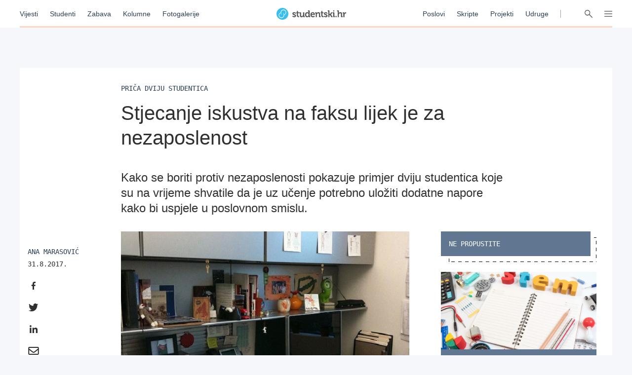

--- FILE ---
content_type: text/html; charset=utf-8
request_url: https://studentski.hr/studenti/vijesti/stjecanje-iskustva-na-faksu-lijek-je-za-nezaposlenost
body_size: 14424
content:
<!DOCTYPE html>
<html lang="hr">
  <head>
    <meta charset="utf-8">
    <meta name="viewport" content="initial-scale=1, user-scalable=no">
    <title>Stjecanje iskustva na faksu lijek je za nezaposlenost - Studentski.hr</title>
<meta name="description" content="Kako se boriti protiv nezaposlenosti pokazuje primjer dviju studentica koje su na vrijeme shvatile da je uz učenje potrebno uložiti dodatne napore kako bi u...">
<meta property="og:title" content="Stjecanje iskustva na faksu lijek je za nezaposlenost - Studentski.hr">
<meta property="og:description" content="Kako se boriti protiv nezaposlenosti pokazuje primjer dviju studentica koje su na vrijeme shvatile da je uz učenje potrebno uložiti dodatne napore kako bi uspjele u poslovnom smislu.">
<meta property="og:type" content="website">
<meta property="og:url" content="https://studentski.hr/studenti/vijesti/stjecanje-iskustva-na-faksu-lijek-je-za-nezaposlenost">
<meta property="og:image" content="https://studentski.hr/images/%2Fsystem%2Fpictures%2Fimages%2Fp%2Foriginal%2Fdc45f727255bd0b8a87b825bdb543f0ef92b5c67.jpg?1541068018">
    <link rel="stylesheet" href="/assets/public-c439a58ac9633bc78064328842904c6ef56bd285c706499e0ea86dd49453f9ee.css" media="all" data-turbolinks-track="true" />
    <script src="/assets/public-d2d2a851f3985003415a34b7cdcb091855c91d11f145e2682234807231fced29.js" data-turbolinks-track="true"></script>
    <meta name="csrf-param" content="authenticity_token" />
<meta name="csrf-token" content="ho0rW+oLnNZchyTnFI6hwvJ57ajOh6eaiWhdch/nNaiPKgyVlF5SG2htjUgtmLXbZyLSkd6ma895AQQnua2S4w==" />
    <link href="https://fonts.cdnfonts.com/css/ibm-plex-sans" rel="stylesheet">
    <script type="text/javascript" src="//hr.adocean.pl/files/js/ado.js"></script>
    <!-- (C)2000-2020 Gemius SA - gemiusPrism  / studentski.hr/Home Page -->
<script type="text/javascript">
  <!--//--><![CDATA[//><!--
  var pp_gemius_identifier = 'AqfrECNTAIe82xs8_rDwTGYkDkYNk49SoHqPeFGLoOL.o7';
  var gemius_consent = true;
  // lines below shouldn't be edited
  function gemius_pending(i) { window[i] = window[i] || function() {var x = window[i+'_pdata'] = window[i+'_pdata'] || []; x[x.length]=arguments;};};gemius_pending('gemius_hit'); gemius_pending('gemius_event'); gemius_pending('pp_gemius_hit'); gemius_pending('pp_gemius_event');(function(d,t) {try {var gt=d.createElement(t),s=d.getElementsByTagName(t)[0],l='http'+((location.protocol=='https:')?'s':''); gt.setAttribute('async','async');gt.setAttribute('defer','defer'); gt.src=l+'://hr.hit.gemius.pl/xgemius.js'; s.parentNode.insertBefore(gt,s);} catch (e) {}})(document,'script');
  //--><!]]>
</script>

<script type="text/javascript">
  /* (c)AdOcean 2003-2019 */
  if(typeof ado!=="object"){ado={};ado.config=ado.preview=ado.placement=ado.master=ado.slave=function(){};}
  ado.config({mode: "old", xml: false, consent: true, characterEncoding: true});
  ado.preview({enabled: true});
</script>

    <script type="text/javascript">
      /* (c)AdOcean 2003-2019, MASTER: studentski.hr.Studentski.hr.SVE.Desktop */
      ado.master({id: 'IxOnnpoLl7FBcNxLFU873InNATSLvAdFCfh00DIQoqn.Y7', server: 'hr.adocean.pl' });
    </script>

    <!-- Facebook Pixel Code -->
<script>
  !function(f,b,e,v,n,t,s)
  {if(f.fbq)return;n=f.fbq=function(){n.callMethod?
  n.callMethod.apply(n,arguments):n.queue.push(arguments)};
  if(!f._fbq)f._fbq=n;n.push=n;n.loaded=!0;n.version='2.0';
  n.queue=[];t=b.createElement(e);t.async=!0;
  t.src=v;s=b.getElementsByTagName(e)[0];
  s.parentNode.insertBefore(t,s)}(window, document,'script',
  'https://connect.facebook.net/en_US/fbevents.js');
  fbq('init', '661594797913118');
  fbq('track', 'PageView');
</script>
<noscript><img height="1" width="1" style="display:none"
  src="https://www.facebook.com/tr?id=661594797913118&ev=PageView&noscript=1"
/></noscript>
<!-- End Facebook Pixel Code -->

    <script async='async' src='https://securepubads.g.doubleclick.net/tag/js/gpt.js'></script> <script src="https://cdn.234doo.com/studentski.js"></script>
  </head>
  <div class="modal__window">
  <div class="modal__content"></div>
</div>
  <body>
    <!-- Global site tag (gtag.js) - Google Analytics -->
<script async src="https://www.googletagmanager.com/gtag/js?id=UA-42779620-1"></script>
<script>
  window.dataLayer = window.dataLayer || []; function gtag(){dataLayer.push(arguments);} gtag('js', new Date());
  gtag('config', 'UA-42779620-1');
</script>
    <header>
  <div class="header__menu">
    <div class="header__links__section">
      <a href="/vijesti">Vijesti</a>
      <a href="/studenti">Studenti</a>
      <a href="/zabava">Zabava</a>
      <a href="/kolumne">Kolumne</a>
      <a href="/fotogalerije">Fotogalerije</a>
    </div>
    <a class="header__title__section" href="/">
      <img src="/assets/public/studentski-wordmark-4b2a754494a441b45c75e309f6f1317a548e84dfc52e61a4e32cf6d6cd8a85c7.svg" />
</a>    <div class="header__links__section">
      <a href="/poslovi">Poslovi</a>
      <a href="/materijali">Skripte</a>
      <a href="/projekti">Projekti</a>
      <a href="/udruge">Udruge</a>
    </div>
    <div class='header__menu__vertical_separator'></div>
    <div class='header__icons'>
      <svg xmlns="http://www.w3.org/2000/svg" width="16" height="16" viewBox="0 0 16 16" class="header__user-icon active">
    <path fill="#666" fill-rule="evenodd" d="M5.179 8.684a4.8 4.8 0 1 1 5.643 0c2.739.974 4.791 3.328 5.171 6.214a.804.804 0 0 1-.71.895.817.817 0 0 1-.917-.691C13.97 12.092 11.25 9.8 8 9.8c-3.25 0-5.97 2.293-6.366 5.302a.817.817 0 0 1-.918.691.804.804 0 0 1-.71-.895c.38-2.886 2.433-5.24 5.173-6.214zM8 8a3.2 3.2 0 1 0 0-6.4A3.2 3.2 0 0 0 8 8z"></path>
</svg>

      <svg xmlns="http://www.w3.org/2000/svg" xmlns:xlink="http://www.w3.org/1999/xlink" width="16" height="16" viewBox="0 0 16 16" class="header__search-icon active">
    <defs>
        <path id="a" d="M10.275 9.11l5.495 5.54a.795.795 0 0 1 0 1.118.78.78 0 0 1-1.108 0l-5.477-5.522a5.65 5.65 0 0 1-7.52-.462 5.765 5.765 0 0 1 0-8.105 5.65 5.65 0 0 1 8.037 0c2.009 2.025 2.2 5.189.573 7.43zm-1.681-.444a4.175 4.175 0 0 0 0-5.87 4.091 4.091 0 0 0-5.82 0 4.175 4.175 0 0 0 0 5.87 4.091 4.091 0 0 0 5.82 0z"></path>
    </defs>
    <use fill="#666" fill-rule="evenodd" xlink:href="#a"></use>
</svg>

      <svg xmlns="http://www.w3.org/2000/svg" width="16" height="16" viewBox="0 0 16 16" class="header__hamburger-icon active">
    <path fill="#666" fill-rule="evenodd" d="M15.291 2.002c.058.008.073.008.13.022.148.038.284.119.386.23.058.064.105.138.137.216.033.079.051.163.055.248.012.28-.143.55-.396.687-.076.041-.16.07-.246.084-.058.01-.073.009-.131.011H.774c-.058-.002-.073-.001-.13-.011-.152-.025-.295-.095-.406-.197-.063-.06-.116-.128-.155-.204-.04-.076-.066-.159-.077-.243-.03-.234.057-.474.232-.637.048-.044.101-.082.158-.113.077-.041.16-.07.248-.084.057-.01.072-.009.13-.011h14.452l.065.002zm.001 5.25c.058.008.073.008.13.022.148.037.284.119.386.23.058.065.105.138.137.217.108.26.054.564-.137.774-.058.065-.127.119-.203.16-.077.041-.161.07-.247.084-.058.01-.073.008-.131.011H.774c-.058-.002-.073-.001-.13-.011-.087-.014-.17-.043-.248-.084-.212-.115-.359-.326-.39-.56-.008-.063-.008-.127 0-.19.012-.085.037-.167.077-.243.04-.075.092-.144.155-.204.111-.103.254-.172.406-.197.057-.01.072-.008.13-.011h14.453l.065.003zm0 5.25c.058.008.073.008.13.022.148.038.284.119.386.23.19.211.245.516.137.776-.032.079-.08.152-.137.216-.058.063-.127.117-.204.159-.076.041-.16.07-.246.084-.058.01-.073.008-.131.011H.774c-.059-.002-.074-.001-.13-.011-.153-.025-.295-.095-.406-.198-.048-.043-.089-.094-.123-.148-.128-.2-.15-.454-.06-.673.033-.079.08-.152.138-.216.057-.063.127-.117.203-.159.077-.041.16-.07.247-.084.057-.01.072-.008.13-.011h14.454l.065.002z"></path>
</svg>

      <svg xmlns="http://www.w3.org/2000/svg" xmlns:xlink="http://www.w3.org/1999/xlink" width="16" height="16" viewBox="0 0 16 16" class="header__close-icon">
    <defs>
        <path id="prefix__a" d="M14.985.001c.322-.016.631.123.82.372.068.09.12.192.153.301.033.11.047.225.04.341-.01.204-.083.406-.206.576-.046.065-.061.078-.115.136L9.404 8l6.273 6.273.06.065c.05.063.064.078.106.145.108.179.163.386.156.589-.004.116-.027.23-.07.335-.041.104-.102.201-.178.285-.25.274-.653.376-1.025.26-.112-.035-.22-.089-.316-.16-.066-.046-.079-.061-.137-.115L8 9.404l-6.273 6.273c-.058.054-.071.07-.137.116-.096.07-.204.124-.316.16-.372.115-.774.013-1.025-.261-.076-.084-.137-.18-.179-.285-.042-.106-.065-.22-.07-.335-.006-.203.05-.41.157-.589.042-.067.057-.082.105-.145l.061-.065L6.596 8 .323 1.727C.27 1.67.253 1.656.208 1.591.085 1.421.012 1.219 0 1.015-.005.899.01.783.042.675.075.564.127.462.195.372c.189-.249.498-.388.82-.372.087.005.174.02.259.047.112.035.22.089.317.16.065.046.078.061.136.115L8 6.596 14.273.323c.058-.054.071-.07.136-.115.097-.071.205-.125.317-.16.085-.026.172-.042.259-.047z"></path>
    </defs>
    <g fill="none" fill-rule="evenodd">
        <use fill="#666" xlink:href="#prefix__a"></use>
    </g>
</svg>

    </div>
    <div class="progress__container article">
  <div class="progress__bar" id="scroll__progress__bar"></div>
</div>

<script>
  window.onscroll = () => {
    const winScroll = document.body.scrollTop || document.documentElement.scrollTop;
    const height = document.documentElement.scrollHeight - document.documentElement.clientHeight;
    const scrolled = (winScroll / height) * 100;

    document.getElementById('scroll__progress__bar').style.width = scrolled + '%';
  };
</script>
  </div>
  <div class='offcanvas__user__menu'>
      <div class="tab_group session__menu" id="session-group">
    <div class="tab-labels">
      <div class="label-caps tab-label active" data-tabname="sign-in" data-tabgroup="session-group">LOGIN</div>
      <div class="label-caps tab-label" data-tabname="sign-up" data-tabgroup="session-group">REGISTRACIJA</div>
    </div>
    <div class="tab-contents">
      <div class="tab-content active" id="sign-in">
        <input class="input__field dashed__border sign_in__input sign_in__username" type="text" placeholder="Korisničko ime">
        <input class="input__field dashed__border sign_in__input sign_in__password" type="password" placeholder="Lozinka">
        <div class="checkbox">
          <div class="checkbox__icon sign_in__remember_me"></div>
          <div class="user-link checkbox__label">Zapamti me</div>
        </div>
        <a class="user-link forgotten__password" href="#">Zaboravili ste lozinku?</a>
        <div class="invalid__message"></div>
        <div class="valid__message"></div>
        <button type="button" class="button input-inactive-centered session__button sign_in__button">Prijavi se</button>
      </div>
      <div class="tab-content" id="sign-up">
        <input class="input__field dashed__border sign_up__input sign_up__username" type="text" placeholder="Korisničko ime">
        <input class="input__field dashed__border sign_up__input sign_up__email" type="email" placeholder="E-mail">
        <input class="input__field dashed__border sign_up__input sign_up__password" type="password" placeholder="Lozinka">
        <div class="checkbox">
          <div class="checkbox__icon sign_up__accept_conditions"></div>
          <div class="user-link checkbox__label">Registracijom prihvaćate uvjete određene našom <a href="/uvjeti-koristenja">Politikom o privatnosti</a>.</div>
        </div>
        <div class="invalid__message"></div>
        <div class="valid__message"></div>
        <button type="button" class="button input-inactive-centered session__button sign_up__button">Registriraj se</button>
      </div>
    </div>
  </div>

  </div>
  <div class='offcanvas__search__menu'>
    <form class="search__articles__form" action="/pretraga" accept-charset="UTF-8" method="get"><input name="utf8" type="hidden" value="&#x2713;" autocomplete="off" />
      <input type="text" name="search_name" id="search_name" class="input__field dashed__border search__input" placeholder="Ključna riječ" />
      <button type="button" class="button input-inactive-centered search__button search__articles_js">Pretraži →</button>
</form>  </div>
  <div class='offcanvas__hamburger__menu'>
    <div class="menu__sections__container_mobile">
      <a class="small-heading menu__section__title news" href="/vijesti">Vijesti</a>
      <a class="small-heading menu__section__title news" href="/studenti">Studenti</a>
      <a class="small-heading menu__section__title news" href="/zabava">Zabava</a>
      <a class="small-heading menu__section__title news" href="/kolumne">Kolumne</a>
      <a class="small-heading menu__section__title news" href="/fotogalerije">Fotogalerije</a>
      <a class="small-heading menu__section__title page" href="/poslovi">Poslovi</a>
      <a class="small-heading menu__section__title page" href="/materijali">Skripte</a>
      <a class="small-heading menu__section__title page" href="/udruge">Udruge</a>
      <a class="small-heading menu__section__title page" href="/projekti">Projekti</a>
      <a class="small-heading menu__section__title page" href="/institucije">Institucije</a>
    </div>
    <div class='menu__sections__container'>
      <div class="menu__sections__wrapper">
        <div class='menu__section news'>
          <a class="small-heading menu__section__title" href="/vijesti">Vijesti</a>
              <a class="offcanvas-nav-link menu__section__link" href="/vijesti/hrvatska">Hrvatska</a>
              <a class="offcanvas-nav-link menu__section__link" href="/vijesti/svijet">Svijet</a>
              <a class="offcanvas-nav-link menu__section__link" href="/vijesti/kultura">Kultura</a>
              <a class="offcanvas-nav-link menu__section__link" href="/vijesti/na-danasnji-dan">Na današnji dan</a>
        </div>
        <div class='menu__section students'>
          <a class="small-heading menu__section__title" href="/studenti">Studenti</a>
              <a class="offcanvas-nav-link menu__section__link" href="/studenti/vijesti">Vijesti</a>
              <a class="offcanvas-nav-link menu__section__link" href="/studenti/financije">Financije</a>
              <a class="offcanvas-nav-link menu__section__link" href="/studenti/sport">Sport</a>
              <a class="offcanvas-nav-link menu__section__link" href="/studenti/zdravlje-i-ljepota">Zdravlje i ljepota</a>
        </div>
        <div class='menu__section entertainment'>
          <a class="small-heading menu__section__title" href="/zabava">Zabava</a>
              <a class="offcanvas-nav-link menu__section__link" href="/zabava/zanimljivosti">Zanimljivosti</a>
              <a class="offcanvas-nav-link menu__section__link" href="/zabava/studentski-zivot">Studentski život</a>
        </div>
        <div class='menu__section columns'>
          <a class="small-heading menu__section__title" href="/kolumne">Kolumne</a>
              <a class="offcanvas-nav-link menu__section__link" href="/kolumne/woke-ideologija-tolerancija-ili-izgubljena-generacija">Woke ideologija: tolerancija ili izgubljena generacija?</a>
              <a class="offcanvas-nav-link menu__section__link" href="/kolumne/mladi-danas-generacija-bez-nade-ili-generacija-promjene">Mladi danas: generacija bez nade ili generacija promjene?</a>
        </div>
      </div>
      <div class="menu__sections__wrapper">
        <div class='menu__section galleries'>
          <a class="small-heading menu__section__title" href="/fotogalerije">Fotogalerije</a>
              <a class="offcanvas-nav-link menu__section__link" href="/studenti/vijesti/foto-studenti-organizirali-humanitarnu-akciju-i-donacijama-razveselili-pse-iz-azila">FOTO: Studenti organizirali humanitarnu akciju i donacijama razveselili pse iz azila</a>
              <a class="offcanvas-nav-link menu__section__link" href="/vijesti/svijet/probudila-se-s-osjecajem-tezine-na-prsima-pa-ugledala-neocekivanog-gosta-u-krevetu-ne-mici-se">FOTO: Probudila se s osjećajem težine na prsima pa ugledala neočekivanog gosta u krevetu: „Ne miči se…”</a>
        </div>
        <div class='menu__section institutions'>
          <a class="small-heading menu__section__title" href="/institucije">Institucije</a>
              <a class="offcanvas-nav-link menu__section__link" href="/institucije/akademija-dramske-umjetnosti-34">Akademija dramske umjetnosti</a>
              <a class="offcanvas-nav-link menu__section__link" href="/institucije/akademija-likovnih-umjetnosti-35">Akademija likovnih umjetnosti</a>
              <a class="offcanvas-nav-link menu__section__link" href="/institucije/agronomski-fakultet-36">Agronomski fakultet</a>
              <a class="offcanvas-nav-link menu__section__link" href="/institucije/arhitektonski-fakultet-37">Arhitektonski fakultet</a>
              <a class="offcanvas-nav-link menu__section__link" href="/institucije/nacionalna-i-sveucilisna-knjiznica-38">Nacionalna i sveučilišna knjižnica </a>
        </div>
        <div class='menu__section projects'>
          <a class="small-heading menu__section__title" href="/projekti">Projekti</a>
              <a class="offcanvas-nav-link menu__section__link" href="/projekt/8">Projekt Volontiram</a>
              <a class="offcanvas-nav-link menu__section__link" href="/projekt/9">Projekt Studentski.hr</a>
              <a class="offcanvas-nav-link menu__section__link" href="/projekt/10">Veliko studentsko darivanje krvi</a>
              <a class="offcanvas-nav-link menu__section__link" href="/projekt/13">Hodočašće studenata gradu Vukovaru</a>
        </div>
      </div>
      <div class="menu__sections__wrapper">
        <div class='menu__section jobs'>
          <a class="small-heading menu__section__title" href="/poslovi">Poslovi</a>
            <form class="search__jobs__form" action="/poslovi" accept-charset="UTF-8" method="get"><input name="utf8" type="hidden" value="&#x2713;" autocomplete="off" />
              <div class="offcanvas-nav-link menu__section__link search_jobs_js">Poslovi Zagreb</div>
              <input type="hidden" name="city_id" id="city_id" value="1" autocomplete="off" />
</form>            <form class="search__jobs__form" action="/poslovi" accept-charset="UTF-8" method="get"><input name="utf8" type="hidden" value="&#x2713;" autocomplete="off" />
              <div class="offcanvas-nav-link menu__section__link search_jobs_js">Poslovi Split</div>
              <input type="hidden" name="city_id" id="city_id" value="2" autocomplete="off" />
</form>            <form class="search__jobs__form" action="/poslovi" accept-charset="UTF-8" method="get"><input name="utf8" type="hidden" value="&#x2713;" autocomplete="off" />
              <div class="offcanvas-nav-link menu__section__link search_jobs_js">Poslovi Osijek</div>
              <input type="hidden" name="city_id" id="city_id" value="4" autocomplete="off" />
</form>            <form class="search__jobs__form" action="/poslovi" accept-charset="UTF-8" method="get"><input name="utf8" type="hidden" value="&#x2713;" autocomplete="off" />
              <div class="offcanvas-nav-link menu__section__link search_jobs_js">Turizam i ugostiteljstvo</div>
              <input type="hidden" name="job_type_id" id="job_type_id" value="4" autocomplete="off" />
</form>            <form class="search__jobs__form" action="/poslovi" accept-charset="UTF-8" method="get"><input name="utf8" type="hidden" value="&#x2713;" autocomplete="off" />
              <div class="offcanvas-nav-link menu__section__link search_jobs_js">IT poslovi</div>
              <input type="hidden" name="job_type_id" id="job_type_id" value="7" autocomplete="off" />
</form>            <form class="search__jobs__form" action="/poslovi" accept-charset="UTF-8" method="get"><input name="utf8" type="hidden" value="&#x2713;" autocomplete="off" />
              <div class="offcanvas-nav-link menu__section__link search_jobs_js">Administracija i uredski poslovi</div>
              <input type="hidden" name="job_type_id" id="job_type_id" value="6" autocomplete="off" />
</form>            <form class="search__jobs__form" action="/poslovi" accept-charset="UTF-8" method="get"><input name="utf8" type="hidden" value="&#x2713;" autocomplete="off" />
              <div class="offcanvas-nav-link menu__section__link search_jobs_js">Promocija i marketing</div>
              <input type="hidden" name="job_type_id" id="job_type_id" value="5" autocomplete="off" />
</form>        </div>
        <div class='menu__section scripts'>
          <a class="small-heading menu__section__title" href="/materijali">Skripte</a>
              <a href=/materijali/1 class='offcanvas-nav-link menu__section__link'>Sveučilište u Zagrebu</a>
              <a href=/materijali/54 class='offcanvas-nav-link menu__section__link'>Sveučilište Josipa Jurja Strossmayera u Osijeku</a>
              <a href=/materijali/44 class='offcanvas-nav-link menu__section__link'>Sveučilište u Rijeci</a>
              <a href=/materijali/2 class='offcanvas-nav-link menu__section__link'>Sveučilište u Splitu</a>
              <a href=/materijali/83 class='offcanvas-nav-link menu__section__link'>Veleučilište u Šibeniku</a>
        </div>
      </div>
        <div class="tab_group session__menu" id="session-group">
    <div class="tab-labels">
      <div class="label-caps tab-label active" data-tabname="sign-in" data-tabgroup="session-group">LOGIN</div>
      <div class="label-caps tab-label" data-tabname="sign-up" data-tabgroup="session-group">REGISTRACIJA</div>
    </div>
    <div class="tab-contents">
      <div class="tab-content active" id="sign-in">
        <input class="input__field dashed__border sign_in__input sign_in__username" type="text" placeholder="Korisničko ime">
        <input class="input__field dashed__border sign_in__input sign_in__password" type="password" placeholder="Lozinka">
        <div class="checkbox">
          <div class="checkbox__icon sign_in__remember_me"></div>
          <div class="user-link checkbox__label">Zapamti me</div>
        </div>
        <a class="user-link forgotten__password" href="#">Zaboravili ste lozinku?</a>
        <div class="invalid__message"></div>
        <div class="valid__message"></div>
        <button type="button" class="button input-inactive-centered session__button sign_in__button">Prijavi se</button>
      </div>
      <div class="tab-content" id="sign-up">
        <input class="input__field dashed__border sign_up__input sign_up__username" type="text" placeholder="Korisničko ime">
        <input class="input__field dashed__border sign_up__input sign_up__email" type="email" placeholder="E-mail">
        <input class="input__field dashed__border sign_up__input sign_up__password" type="password" placeholder="Lozinka">
        <div class="checkbox">
          <div class="checkbox__icon sign_up__accept_conditions"></div>
          <div class="user-link checkbox__label">Registracijom prihvaćate uvjete određene našom <a href="/uvjeti-koristenja">Politikom o privatnosti</a>.</div>
        </div>
        <div class="invalid__message"></div>
        <div class="valid__message"></div>
        <button type="button" class="button input-inactive-centered session__button sign_up__button">Registriraj se</button>
      </div>
    </div>
  </div>

    </div>
  </div>
</header>

    <div class='overlay'></div>

    <main>
      <div class="ad_banner_background left">
      <div id="adoceanhrlmcmoligrp"></div>
  <script type="text/javascript">
    /* (c)AdOcean 2003-2019, studentski.hr.Studentski.hr.SVE.Desktop.Desktop_Wallpaper Left */
    ado.slave('adoceanhrlmcmoligrp', {myMaster: 'IxOnnpoLl7FBcNxLFU873InNATSLvAdFCfh00DIQoqn.Y7' });
  </script>

</div>
      <div class="main_content">
        
        <div class="article__page">
    <div class="ad_banner_horizontal">
        <div id="ado-bOhFV5.KPXjPEwTWY9fHnFLv.nAqLjr2ZFxoq0ni6Bb..7"></div>
        <script type="text/javascript">
          /* (c)AdOcean 2003-2019, studentski.hr.Studentski.hr.SVE.Desktop_Billboard */
          ado.placement({id: 'ado-bOhFV5.KPXjPEwTWY9fHnFLv.nAqLjr2ZFxoq0ni6Bb..7', server: 'hr.adocean.pl' });
        </script>
  </div>

  <div class="article__container">
    <div class="selectable_text headline__container">
      <div class="label-caps headline">
        Priča dviju studentica
      </div>
      <h1 class="H1-Regular title">Stjecanje iskustva na faksu lijek je za nezaposlenost</h1>
      <h3 class="H3-excerpt summary">Kako se boriti protiv nezaposlenosti pokazuje primjer dviju studentica koje su na vrijeme shvatile da je uz učenje potrebno uložiti dodatne napore kako bi uspjele u poslovnom smislu.</h3>
    </div>
    <div class="center__container">
      <div class="left__sidebar">
        <div class="social__container">
  <div class="social__details">
      <a class="label-caps social__author" href=/korisnik/amarasovic/arhiva-clanaka>Ana Marasović</a>
    <div class="mono-details social__published">31.8.2017.</div>
  </div>
  <div class="share__container">
    <a href="https://www.facebook.com/sharer/sharer.php?u=https://studentski.hr/studenti/vijesti/stjecanje-iskustva-na-faksu-lijek-je-za-nezaposlenost" target="_blank"><svg xmlns="http://www.w3.org/2000/svg" width="24" height="24" viewBox="0 0 24 24">
    <path fill="#303030" fill-rule="evenodd" d="M10.121 20v-7.156H7.7V10h2.421V7.76c0-2.435 1.503-3.76 3.696-3.76 1.052 0 1.954.078 2.216.112v2.544h-1.521c-1.193 0-1.424.563-1.424 1.385V10h2.693l-.37 2.844h-2.323V20"></path>
</svg>
</a>
    <a href="https://twitter.com/intent/tweet?status=https://studentski.hr/studenti/vijesti/stjecanje-iskustva-na-faksu-lijek-je-za-nezaposlenost" target="_blank"><svg xmlns="http://www.w3.org/2000/svg" width="24" height="24" viewBox="0 0 24 24">
    <path fill="#303030" fill-rule="evenodd" d="M19.346 7.987c.012.175.012.35.012.525C19.358 13.85 15.371 20 8.085 20 5.84 20 3.755 19.337 2 18.188c.319.037.626.05.957.05a7.842 7.842 0 0 0 4.92-1.725 3.98 3.98 0 0 1-3.706-2.8c.246.037.491.062.749.062.355 0 .711-.05 1.042-.137-1.815-.376-3.177-2-3.177-3.963v-.05c.528.3 1.141.488 1.791.512A4.055 4.055 0 0 1 2.81 6.775c0-.75.196-1.438.54-2.038a11.195 11.195 0 0 0 8.17 4.225 4.64 4.64 0 0 1-.099-.924C11.421 5.812 13.188 4 15.384 4c1.14 0 2.171.487 2.895 1.275a7.713 7.713 0 0 0 2.515-.975 4.014 4.014 0 0 1-1.742 2.225 7.827 7.827 0 0 0 2.281-.625 8.607 8.607 0 0 1-1.987 2.087z"></path>
</svg>
</a>
    <a href="https://www.linkedin.com/shareArticle?mini=true&url=https://studentski.hr/studenti/vijesti/stjecanje-iskustva-na-faksu-lijek-je-za-nezaposlenost" target="_blank"><svg xmlns="http://www.w3.org/2000/svg" width="24" height="24" viewBox="0 0 24 24">
    <path fill="#303030" fill-rule="evenodd" d="M7.581 20H4.264V9.318h3.317V20zM5.921 7.86C4.861 7.86 4 6.983 4 5.922a1.922 1.922 0 0 1 3.842 0c0 1.061-.86 1.94-1.921 1.94zM19.996 20h-3.31v-5.2c0-1.24-.025-2.829-1.724-2.829-1.725 0-1.989 1.347-1.989 2.74V20H9.659V9.318h3.182v1.457h.046c.443-.84 1.525-1.725 3.139-1.725 3.356 0 3.974 2.21 3.974 5.082V20h-.004z"></path>
</svg>
</a>
    <a href="mailto:?Subject=Stjecanje iskustva na faksu lijek je za nezaposlenost&body=https://studentski.hr/studenti/vijesti/stjecanje-iskustva-na-faksu-lijek-je-za-nezaposlenost" target="_top"><svg xmlns="http://www.w3.org/2000/svg" width="24" height="24" viewBox="0 0 24 24">
    <path fill="#303030" fill-rule="evenodd" d="M20.633 4H3.3a2 2 0 0 0-2 2v12a2 2 0 0 0 2 2h17.333a2 2 0 0 0 2-2V6a2 2 0 0 0-2-2zm0 2v1.7c-.934.761-2.423 1.944-5.607 4.437-.702.552-2.092 1.878-3.06 1.863-.966.015-2.357-1.311-3.058-1.863C5.724 9.644 4.234 8.461 3.3 7.7V6h17.333zM3.3 18v-7.733c.955.76 2.309 1.827 4.372 3.443.911.717 2.506 2.3 4.295 2.29 1.78.01 3.354-1.55 4.294-2.29a707.87 707.87 0 0 0 4.372-3.443V18H3.3z"></path>
</svg>
</a>
  </div>
</div>

      </div>
      <div class="article__content">
          <div class="article__image">
              <img src="/images/%2Fsystem%2Fpictures%2Fimages%2Fp%2Foriginal%2Fdc45f727255bd0b8a87b825bdb543f0ef92b5c67.jpg?1541068018" />
          </div>
          <div class="gallery">
          </div>
          <h3 class="H3-excerpt summary__mobile">Kako se boriti protiv nezaposlenosti pokazuje primjer dviju studentica koje su na vrijeme shvatile da je uz učenje potrebno uložiti dodatne napore kako bi uspjele u poslovnom smislu.</h3>
          <div class="social__container__mobile">
            <div class="social__container">
  <div class="social__details">
      <a class="label-caps social__author" href=/korisnik/amarasovic/arhiva-clanaka>Ana Marasović</a>
    <div class="mono-details social__published">31.8.2017.</div>
  </div>
  <div class="share__container">
    <a href="https://www.facebook.com/sharer/sharer.php?u=https://studentski.hr/studenti/vijesti/stjecanje-iskustva-na-faksu-lijek-je-za-nezaposlenost" target="_blank"><svg xmlns="http://www.w3.org/2000/svg" width="24" height="24" viewBox="0 0 24 24">
    <path fill="#303030" fill-rule="evenodd" d="M10.121 20v-7.156H7.7V10h2.421V7.76c0-2.435 1.503-3.76 3.696-3.76 1.052 0 1.954.078 2.216.112v2.544h-1.521c-1.193 0-1.424.563-1.424 1.385V10h2.693l-.37 2.844h-2.323V20"></path>
</svg>
</a>
    <a href="https://twitter.com/intent/tweet?status=https://studentski.hr/studenti/vijesti/stjecanje-iskustva-na-faksu-lijek-je-za-nezaposlenost" target="_blank"><svg xmlns="http://www.w3.org/2000/svg" width="24" height="24" viewBox="0 0 24 24">
    <path fill="#303030" fill-rule="evenodd" d="M19.346 7.987c.012.175.012.35.012.525C19.358 13.85 15.371 20 8.085 20 5.84 20 3.755 19.337 2 18.188c.319.037.626.05.957.05a7.842 7.842 0 0 0 4.92-1.725 3.98 3.98 0 0 1-3.706-2.8c.246.037.491.062.749.062.355 0 .711-.05 1.042-.137-1.815-.376-3.177-2-3.177-3.963v-.05c.528.3 1.141.488 1.791.512A4.055 4.055 0 0 1 2.81 6.775c0-.75.196-1.438.54-2.038a11.195 11.195 0 0 0 8.17 4.225 4.64 4.64 0 0 1-.099-.924C11.421 5.812 13.188 4 15.384 4c1.14 0 2.171.487 2.895 1.275a7.713 7.713 0 0 0 2.515-.975 4.014 4.014 0 0 1-1.742 2.225 7.827 7.827 0 0 0 2.281-.625 8.607 8.607 0 0 1-1.987 2.087z"></path>
</svg>
</a>
    <a href="https://www.linkedin.com/shareArticle?mini=true&url=https://studentski.hr/studenti/vijesti/stjecanje-iskustva-na-faksu-lijek-je-za-nezaposlenost" target="_blank"><svg xmlns="http://www.w3.org/2000/svg" width="24" height="24" viewBox="0 0 24 24">
    <path fill="#303030" fill-rule="evenodd" d="M7.581 20H4.264V9.318h3.317V20zM5.921 7.86C4.861 7.86 4 6.983 4 5.922a1.922 1.922 0 0 1 3.842 0c0 1.061-.86 1.94-1.921 1.94zM19.996 20h-3.31v-5.2c0-1.24-.025-2.829-1.724-2.829-1.725 0-1.989 1.347-1.989 2.74V20H9.659V9.318h3.182v1.457h.046c.443-.84 1.525-1.725 3.139-1.725 3.356 0 3.974 2.21 3.974 5.082V20h-.004z"></path>
</svg>
</a>
    <a href="mailto:?Subject=Stjecanje iskustva na faksu lijek je za nezaposlenost&body=https://studentski.hr/studenti/vijesti/stjecanje-iskustva-na-faksu-lijek-je-za-nezaposlenost" target="_top"><svg xmlns="http://www.w3.org/2000/svg" width="24" height="24" viewBox="0 0 24 24">
    <path fill="#303030" fill-rule="evenodd" d="M20.633 4H3.3a2 2 0 0 0-2 2v12a2 2 0 0 0 2 2h17.333a2 2 0 0 0 2-2V6a2 2 0 0 0-2-2zm0 2v1.7c-.934.761-2.423 1.944-5.607 4.437-.702.552-2.092 1.878-3.06 1.863-.966.015-2.357-1.311-3.058-1.863C5.724 9.644 4.234 8.461 3.3 7.7V6h17.333zM3.3 18v-7.733c.955.76 2.309 1.827 4.372 3.443.911.717 2.506 2.3 4.295 2.29 1.78.01 3.354-1.55 4.294-2.29a707.87 707.87 0 0 0 4.372-3.443V18H3.3z"></path>
</svg>
</a>
  </div>
</div>

        </div>
        <div id="__xclaimwords_wrapper" class="paragraph selectable_text article__text">
          <!DOCTYPE html PUBLIC "-//W3C//DTD HTML 4.0 Transitional//EN" "http://www.w3.org/TR/REC-html40/loose.dtd">
<html><body>
<p>Da je studentski život puno kompleksniji od pohađanja predavanja, učenja i odlazaka na ispite i kolokvije, svima je itekako jasno. Unatoč tome što označava razdoblje koje obiluje brojnim dobrim zabavama, upoznavanjem gomile raznolikih ljudi i dugačkim nizom neobjašnjivih, nezamjenjivih trenutaka, vrijeme je to koje čini <strong>prekretnicu.</strong></p>
<div id="content_v1"><script>googletag.cmd.push(function() { googletag.display("content_v1");});</script></div>
<div id="adoceanhrollfloormq"></div>
<div class="gemius-wrapper" style="margin:40px 0"><script type="text/javascript">ado.slave('adoceanhrollfloormq', {myMaster: 'IxOnnpoLl7FBcNxLFU873InNATSLvAdFCfh00DIQoqn.Y7' });</script></div>

<p>Po završetku fakultetskih dana diploma u ruci i nasmiješene fotografije kod ulaznih vrata fakulteta ne donose dugotrajnu sreću, a ni željeni posao za koji se svaki student godinama obrazovao. Zabrinjavajuće statistike pokazuju brojku od preko 170 000 nezaposlenih u Hrvatskoj, što očigledno pokazuje da ni <em>papir u ruci</em> ne čini razliku i izdvaja pojedince iz spornog trenda. Kad svježe diplomirana osoba krene u potragu za poslom, nerijetko je sputavaju i obeshrabruju oglasi u kojima poslodavci traže isključivo radnu snagu s<strong> iskustvom</strong>, a u koštac s tržištem rada hvata se mladi naraštaj pretrpan morem teorijskog znanja, institucionalno zakinut za praktično.</p>

<p>Kako se boriti protiv ovakvog izazova, najlakše je objasniti na primjeru Barbare i Željke koje su na vrijeme shvatile da je uz učenje potrebno uložiti dodatne napore kako bi uspjele u poslovnom smislu. Naime, riječ je o studenticama završne <a href="http://studentski.hr/zabava/zanimljivosti/gogstagram-instagramski-zivot-jedne-macke?utm_source=xclaim" target="_blank" class="context-link">godine</a> diplomskog studija kroatistike na zagrebačkom Filozofskom fakultetu koje već dugo volontiraju kao lektorice na portalu Studentski.hr. Djevojke svakodnevno <em>bruse</em> znanje stečeno na fakultetu iznova otvarajući stručnu literaturu kako bi čitateljima servirale gramatički i pravopisno ispravne članke. Istovremeno utvrđuju gradivo <strong>hrvatskog jezika</strong> koje, složit ćete se, nipošto nije jednostavno.</p>

<p>Nakon što su svoje profesionalne vještine dovele na zavidno visok nivo, Barbara i Željka prije nešto manje od godinu dana oformile su i <em>Facebook </em>stranicu <a href="https://www.facebook.com/pg/HJzasve/community/?ref=page_internal" target="_blank"><strong>Hrvatski za svaku upotrebu</strong></a> na kojoj nude usluge <strong>lekture</strong> svakojakih tekstova i satove <strong>instrukcija</strong> na području Zagreba. Također,  na stranici učestalo objavljuju sadržaje zanimljive zaljubljenicima u jezik Lijepe Naše i književnost, pretvarajući je u iznimno ugodan književno-jezični kutak.</p>
<div id="related_article">
<h5 id="related"><span>VEZANO</span></h5>
<a class="related__article" href="/studenti/vijesti/prilika-za-sve-koji-zapocinju-karijeru-u-obrazovanju-osnovna-skola-tone-peruska-otvara-radna-mjesta">
  <div class="article__image related">
    <img src="/images/%2Fsystem%2Fpictures%2Fimages%2Fy%2Foriginal%2Fd7cc818297b50b391045bc963dddc0e0d05f73ab.jpeg?1763985447">
  </div>
  <div class="article__content related">
    <h3 class="H3-card-title article__title related">Prilika za sve koji započinju karijeru u obrazovanju: Osnovna škola Tone Peruška otvara radna mjesta</h3>
  </div>
</a>
<hr>
</div>
<div id="content_v2"><script>googletag.cmd.push(function() { googletag.display("content_v2");});</script></div>

<p>U idućih će godinu dana ove studentice u svojim rukama imati diplomu, ali ne samo nju. Neće biti dijelom onih koji ne znaju praktično primijeniti svoje znanje, što pokazuje da ih ne očekuje novi početak, već samo novi profesionalni korak.</p>

<p>Kad god pomislite da vam uz fakultetske obaveze ne preostaje dovoljno sati u danu kako biste bilo što drugo radili, inspirirajte se djevojkama o kojima je ovdje riječ i učinite nešto za svoju neizvjesnu budućnost. Ako u međuvremenu zapnete među zarezima, počne vas gušiti provjeravanje jeste li velikim ili malim slovom trebali napisati neki pojam, smuči vam se od poretka riječi u rečenici, pridružite se rastućoj internetskoj <strong><a href="https://www.facebook.com/HJzasve/?ref=ts&amp;fref=ts" target="_blank">zajednici</a> Hrvatski za svaku upotrebu</strong><strong> </strong>kako biste dobili svoju dnevnu dozu umjetnosti i jezičnih savjeta, ili kontaktirajte lica koja stoje iza nje na elektroničkoj adresi <a href="http://hjzasve@gmail.com" target="_blank"><strong>hjzasve@gmail.com</strong></a>.</p>

<p><img src="/system/pictures/images/1/original/e82b779165c0441aba1977d513765e9d8594595c.png?1504186401"></p>
<div id="related_article">
<h5 id="related"><span>VEZANO</span></h5>
<a class="related__article" href="/vijesti/hrvatska/ava-karabatic-nudi-instrukcije-iz-vise-predmeta-i-psiholosku-pomoc-za-bolje-razumijevanja-gradiva-i-postizanje-izvrsnih-rezultata">
  <div class="article__image related">
    <img src="/images/%2Fsystem%2Fpictures%2Fimages%2Fs%2Foriginal%2F21680acd9105a4d2634ad2bb62251f92108d7862.jpg?1761655207">
  </div>
  <div class="article__content related">
    <h3 class="H3-card-title article__title related">Ava Karabatić nudi instrukcije iz više predmeta i psihološku pomoć: „Za bolje razumijevanja gradiva i postizanje izvrsnih rezultata”</h3>
  </div>
</a>
<hr>
</div>
<div id="content_v3"><script>googletag.cmd.push(function() { googletag.display("content_v3");});</script></div>

<div> </div>

<p>Foto: <a href="https://www.facebook.com/HJzasve/photos/a.1647262265586539.1073741827.1647242258921873/1717743955205036/?type=1&amp;theater" target="_blank"><strong>Facebook/Hrvatski za svaku upotrebu</strong></a></p>
</body></html>

        </div>
          <div class="article__keywords">
            <div class="label-caps keywords__title">OZNAKE:</div>
            <div class="label-caps keywords__list">
                <form class="search__articles__form" action="/pretraga" accept-charset="UTF-8" method="get"><input name="utf8" type="hidden" value="&#x2713;" autocomplete="off" />
                  <input type="hidden" name="article_id" id="article_id" value="12712" autocomplete="off" />
                  <input type="hidden" name="keyword_slug" id="keyword_slug" value="hrvatski-jezik" autocomplete="off" />
                  <div class="keyword search__articles_js">hrvatski jezik</div>
</form>                <form class="search__articles__form" action="/pretraga" accept-charset="UTF-8" method="get"><input name="utf8" type="hidden" value="&#x2713;" autocomplete="off" />
                  <input type="hidden" name="article_id" id="article_id" value="12712" autocomplete="off" />
                  <input type="hidden" name="keyword_slug" id="keyword_slug" value="hrvatski-za-svaku-upotrebu" autocomplete="off" />
                  <div class="keyword search__articles_js">Hrvatski za svaku upotrebu</div>
</form>                <form class="search__articles__form" action="/pretraga" accept-charset="UTF-8" method="get"><input name="utf8" type="hidden" value="&#x2713;" autocomplete="off" />
                  <input type="hidden" name="article_id" id="article_id" value="12712" autocomplete="off" />
                  <input type="hidden" name="keyword_slug" id="keyword_slug" value="lektori" autocomplete="off" />
                  <div class="keyword search__articles_js">lektori</div>
</form>                <form class="search__articles__form" action="/pretraga" accept-charset="UTF-8" method="get"><input name="utf8" type="hidden" value="&#x2713;" autocomplete="off" />
                  <input type="hidden" name="article_id" id="article_id" value="12712" autocomplete="off" />
                  <input type="hidden" name="keyword_slug" id="keyword_slug" value="instrukcije" autocomplete="off" />
                  <div class="keyword search__articles_js">instrukcije</div>
</form>                <form class="search__articles__form" action="/pretraga" accept-charset="UTF-8" method="get"><input name="utf8" type="hidden" value="&#x2713;" autocomplete="off" />
                  <input type="hidden" name="article_id" id="article_id" value="12712" autocomplete="off" />
                  <input type="hidden" name="keyword_slug" id="keyword_slug" value="praksa" autocomplete="off" />
                  <div class="keyword search__articles_js">praksa</div>
</form>            </div>
          </div>
          <div class="label-caps article__foto__refrence">
            FOTO:
              <span>FLICKR</span>
          </div>
        <div class="comments__container">
          <button class="comments__button">Komentari na članak <svg xmlns="http://www.w3.org/2000/svg" width="16" height="16" viewBox="0 0 16 16" class="icon_up">
    <path fill="#303030" fill-rule="nonzero" d="M7.52 4v1.088h1.952l1.04-.096.016.048-1.152 1.024L4 11.44l.768.768 5.376-5.376 1.024-1.152.048.016-.096 1.04v1.952h1.088V4z"></path>
</svg>
<svg xmlns="http://www.w3.org/2000/svg" width="16" height="16" viewBox="0 0 16 16" class="icon_down">
    <path fill="#303030" fill-rule="nonzero" d="M7.52 12.208V11.12h1.952l1.04.096.016-.048-1.152-1.024L4 4.768 4.768 4l5.376 5.376 1.024 1.152.048-.016-.096-1.04V7.52h1.088v4.688z"></path>
</svg>
</button>
          <div class="fb-comments comments__list" data-href="https://studentski.hr/studenti/vijesti/stjecanje-iskustva-na-faksu-lijek-je-za-nezaposlenost" data-width="100%" data-numposts="5"></div>
        </div>
        
      </div>
      <div class="sidebar_container">
          <div class="single_promo_wrapper">
    <div class="horizontal__container">
      <div class="label-caps-light category__label promo">
        <div class="category__name">NE PROPUSTITE</div>
        <div class="category__border"></div>
      </div>
      <a class="horizontal__article promo" href="/studenti/vijesti/pomaknute-su-crte-za-stem-stipendije-veci-broj-studenata-ostvaruje-pravo-na-drzavnu-potporu">
        <div class="article__image">
          <img src="/images/%2Fsystem%2Fpictures%2Fimages%2Fs%2Foriginal%2F67fc252364d64a66075ee02314928cb9d652ceff.jpg?1768478765" />
        </div>
        <div class="article__content promo__content">
          <div class="small-heading article__title">Pomaknute su crte za STEM stipendije: veći broj studenata ostvaruje pravo na državnu potporu</div>
          <div class="mono-details article__date">15.1.2026.</div>
        </div>
</a>    </div>
  </div>

          <div class="ad_banner_vertical ">
        <script type="text/javascript" src="//hr.adocean.pl/files/js/aomini.js"></script>
        <div data-ao-pid="_pH86TRKjaV5XQkpA0AGDEb6wjLwwJ5t2sDtWz5mghv.s7" style="display: none;"></div>
        <script type="text/javascript">
          /* (c)AdOcean 2003-2019 */
          /* PLACEMENT: studentski.hr.Studentski.hr.SVE.Desktop_rectangle_lazy */
          (window['aomini'] || (window['aomini'] = [])).push({
              cmd: 'display',
              server: 'hr.adocean.pl',
              id: '_pH86TRKjaV5XQkpA0AGDEb6wjLwwJ5t2sDtWz5mghv.s7',
              consent: null
          });
        </script>
</div>
        <div class="tab_group" id="news-group">
  <div class="tab-labels">
    <div class="label-title label-caps tab-label active" data-tabname="Najcitanije" data-tabgroup="news-group">Najčitanije</div>
    <div class="label-title label-caps tab-label" data-tabname="Najnovije" data-tabgroup="news-group">Najnovije</div>
      <div class="label-title label-caps tab-label" data-tabname="Vezano" data-tabgroup="news-group">Vezano</div>
  </div>
  <div class="tab-contents">
    <div class="tab-content active" id="Najcitanije">
        <a class="card-single-news" href="/vijesti/svijet/uzas-u-sloveniji-ucenik-napao-ucenicu-nozem-djevojka-zadobila-ozljede-po-licu-i-ledima">
          <div class="small-heading details-news-title">Užas u Sloveniji: učenik napao učenicu nožem, djevojka zadobila ozljede po licu i leđima</div>
          <div class="mono-details details-news-time">
            Prije 12 dana
          </div>
</a>        <div class="horizontal__separator"></div>
        <a class="card-single-news" href="/studenti/vijesti/foto-novi-studentski-dom-trazi-prve-stanare-dostupno-vise-od-50-mjesta-pogledajte-kako-izgleda">
          <div class="small-heading details-news-title">FOTO: Novi studentski dom traži prve stanare, dostupno više od 50 mjesta – pogledajte kako izgleda</div>
          <div class="mono-details details-news-time">
            Prije 12 dana
          </div>
</a>        <div class="horizontal__separator"></div>
        <a class="card-single-news" href="/studenti/vijesti/traze-se-studenti-za-ciscenje-snijega-na-vise-lokacija-u-zagrebu-evo-koliko-se-moze-zaraditi">
          <div class="small-heading details-news-title">Traže se studenti za čišćenje snijega na više lokacija u Zagrebu – evo koliko se može zaraditi</div>
          <div class="mono-details details-news-time">
            Prije 14 dana
          </div>
</a>        <div class="horizontal__separator"></div>
        <a class="card-single-news" href="/zabava/studentski-zivot/foto-zimske-radosti-na-savi-studenti-preplavili-naselje-snjegovicima">
          <div class="small-heading details-news-title">FOTO: Zimske radosti na „Savi” – studenti preplavili naselje snjegovićima</div>
          <div class="mono-details details-news-time">
            Prije 12 dana
          </div>
</a>        <div class="horizontal__separator"></div>
    </div>
    <div class="tab-content" id="Najnovije">
        <a class="card-single-news" href="/vijesti/hrvatska/objavljena-presuda-evo-koliku-je-kaznu-dobila-majku-koja-je-bacila-trogodisnju-kcer-u-savu">
          <div class="small-heading details-news-title">Objavljena presuda: evo koliku je kaznu dobila majku koja je bacila trogodišnju kćer u Savu</div>
          <div class="mono-details details-news-time">
            Jučer
          </div>
</a>        <div class="horizontal__separator"></div>
        <a class="card-single-news" href="/studenti/vijesti/studentski-zbor-raspisao-natjecaj-za-domacine-u-studentskom-klubu-pogledajte-kolika-je-satnica">
          <div class="small-heading details-news-title">Studentski zbor raspisao natječaj za domaćine u Studentskom klubu – pogledajte kolika je satnica</div>
          <div class="mono-details details-news-time">
            Jučer
          </div>
</a>        <div class="horizontal__separator"></div>
        <a class="card-single-news" href="/studenti/vijesti/izbori-za-studentske-predstavnike-u-dubrovniku-odgodeni-izvanredni-studenti-ipak-imaju-pravo-glasa">
          <div class="small-heading details-news-title">Izbori za studentske predstavnike u Dubrovniku odgođeni, izvanredni studenti ipak imaju pravo glasa</div>
          <div class="mono-details details-news-time">
            Jučer
          </div>
</a>        <div class="horizontal__separator"></div>
        <a class="card-single-news" href="/studenti/vijesti/studenti-pokrenuli-peticiju-za-kvalitetniju-prehranu-na-kampusu-to-nije-privilegija-vec-osnovni-studentski-standard">
          <div class="small-heading details-news-title">Studenti pokrenuli peticiju za kvalitetniju prehranu na kampusu: „To nije privilegija, već osnovni studentski standard“</div>
          <div class="mono-details details-news-time">
            Jučer
          </div>
</a>        <div class="horizontal__separator"></div>
    </div>
      <div class="tab-content" id="Vezano">
          <a class="card-single-news" href="/studenti/vijesti/prilika-za-sve-koji-zapocinju-karijeru-u-obrazovanju-osnovna-skola-tone-peruska-otvara-radna-mjesta">
            <div class="small-heading details-news-title">Prilika za sve koji započinju karijeru u obrazovanju: Osnovna škola Tone Peruška otvara radna mjesta</div>
            <div class="mono-details details-news-time">
              Prije 58 dana
            </div>
</a>          <div class="horizontal__separator"></div>
          <a class="card-single-news" href="/vijesti/hrvatska/ava-karabatic-nudi-instrukcije-iz-vise-predmeta-i-psiholosku-pomoc-za-bolje-razumijevanja-gradiva-i-postizanje-izvrsnih-rezultata">
            <div class="small-heading details-news-title">Ava Karabatić nudi instrukcije iz više predmeta i psihološku pomoć: „Za bolje razumijevanja gradiva i postizanje izvrsnih rezultata”</div>
            <div class="mono-details details-news-time">
              Prije 85 dana
            </div>
</a>          <div class="horizontal__separator"></div>
          <a class="card-single-news" href="/vijesti/hrvatska/oratorij-marije-pomocnice-otvara-prijave-za-instruktore-pridruzite-se-timu-i-pomozite-ucenicima-da-svladaju-gradivo">
            <div class="small-heading details-news-title">Oratorij Marije Pomoćnice otvara prijave za instruktore – pridružite se timu i pomozite učenicima da svladaju gradivo</div>
            <div class="mono-details details-news-time">
              Prije 100 dana
            </div>
</a>          <div class="horizontal__separator"></div>
          <a class="card-single-news" href="/vijesti/hrvatska/u-splitu-se-okupili-ucitelji-iz-cijelog-svijeta-evo-sto-donosi-medunarodni-skup-na-ktf-u">
            <div class="small-heading details-news-title">U Splitu se okupili učitelji iz cijelog svijeta: evo što donosi međunarodni skup na KTF-u</div>
            <div class="mono-details details-news-time">
              Prije 153 dana
            </div>
</a>          <div class="horizontal__separator"></div>
      </div>
  </div>
</div>

      </div>
    </div>
  </div>
</div>


  <!-- <script src="https://hr-engine.xclaimwords.net/script.aspx?partnerid=200108" language="javascript" type="text/javascript"></script> -->


<script>
  $(document).on('click', '.comments__button', e => {
    $(e.currentTarget).siblings('.comments__list').toggle();
    $(e.currentTarget).find('.icon_up, .icon_down').toggle();
  })
</script>
            <div class="horizontal__wrapper ">
    <div class="horizontal__container">
      <div class="label-caps-light category__label promo">
        <div class="category__name">NE PROPUSTITE</div>
        <div class="category__border"></div>
      </div>
      <div class="horizontal__articles">
          <a class="horizontal__article promo" href="/studenti/vijesti/pomaknute-su-crte-za-stem-stipendije-veci-broj-studenata-ostvaruje-pravo-na-drzavnu-potporu">
            <div class="article__image">
              <img src="/images/%2Fsystem%2Fpictures%2Fimages%2Fs%2Foriginal%2F67fc252364d64a66075ee02314928cb9d652ceff.jpg?1768478765" />
            </div>
            <div class="article__content">
              <div class="small-heading article__title">Pomaknute su crte za STEM stipendije: veći broj studenata ostvaruje pravo na državnu potporu</div>
              <div class="mono-details article__date">15.1.2026.</div>
            </div>
</a>          <a class="horizontal__article promo" href="/studenti/vijesti/pokrenuti-izbori-za-rektora-sveucilista-u-zagrebu-evo-kada-mozemo-ocekivati-rezultate">
            <div class="article__image">
              <img src="/images/%2Fsystem%2Fpictures%2Fimages%2Fs%2Foriginal%2F55805b2df5b2ac50eee96d00d1a5f6462bbfec7a.jpg?1765120023" />
            </div>
            <div class="article__content">
              <div class="small-heading article__title">Pokrenuti izbori za rektora Sveučilišta u Zagrebu: evo kada možemo očekivati rezultate</div>
              <div class="mono-details article__date">7.12.2025.</div>
            </div>
</a>          <a class="horizontal__article promo" href="/studenti/vijesti/pocinje-obnova-zgrade-sveucilista-u-zagrebu-i-pravnog-fakulteta-evo-koliko-ce-trajati-radovi">
            <div class="article__image">
              <img src="/images/%2Fsystem%2Fpictures%2Fimages%2Fm%2Foriginal%2Fd4ef101f7b3fb562d600a707919d795639374bd0.jpeg?1765634649" />
            </div>
            <div class="article__content">
              <div class="small-heading article__title">Počinje obnova zgrade Sveučilišta u Zagrebu i Pravnog fakulteta – evo koliko će trajati radovi</div>
              <div class="mono-details article__date">13.12.2025.</div>
            </div>
</a>          <a class="horizontal__article promo" href="/studenti/vijesti/foto-zagrebacki-studenti-dobili-novu-menzu-sc-prvi-put-otvorio-restoran-na-drugom-sveucilistu">
            <div class="article__image">
              <img src="/images/%2Fsystem%2Fpictures%2Fimages%2F8%2Foriginal%2F805440da4c181386d2e4e879ff5ca2ff919bd0ed.jpeg?1765276034" />
            </div>
            <div class="article__content">
              <div class="small-heading article__title">FOTO: Zagrebački studenti dobili novu menzu – SC prvi put otvorio restoran na drugom sveučilištu</div>
              <div class="mono-details article__date">9.12.2025.</div>
            </div>
</a>      </div>
    </div>
  </div>

  
    <div class="infinite_scroll_midas">
    <div id="midasWidget__11025" class="midas__widget"></div>
    <div class="midas__footer__container">
      <div class="midas__footer">
        <div class="action_links">
          <a class="Footer-nav" href="/posalji-pricu">Pošalji priču</a>
          <a class="Footer-nav" href="/tebe-trazimo">Priključi se!</a>
          <a class="Footer-nav" href="/kontakt">Kontakt</a>
          <a class="Footer-nav" href="/impressum">Impressum</a>
          <a class="Footer-nav" href="/uvjeti-koristenja">Uvjeti korištenja</a>
          <a class="Footer-nav" href="/marketing">Marketing</a>
        </div>
        <div class="social_links">
          <a href="https://www.facebook.com/studentski.hr/" target="_blank"><svg xmlns="http://www.w3.org/2000/svg" width="16" height="16" viewBox="0 0 16 16">
    <path fill="#2B3E55" fill-rule="evenodd" d="M6.421 16V8.844H4V6h2.421V3.76C6.421 1.324 7.924 0 10.117 0c1.052 0 1.954.078 2.216.113v2.543h-1.521c-1.193 0-1.424.563-1.424 1.385V6h2.693l-.37 2.844H9.388V16"></path>
</svg>
</a>
          <a href="https://www.instagram.com/studentski.hr/" target="_blank"><svg xmlns="http://www.w3.org/2000/svg" width="16" height="16" viewBox="0 0 16 16">
    <path fill="#2B3E55" fill-rule="evenodd" d="M8.002 3.898A4.095 4.095 0 0 0 3.9 8 4.095 4.095 0 0 0 8 12.102 4.095 4.095 0 0 0 12.104 8a4.095 4.095 0 0 0-4.101-4.102zm0 6.769A2.672 2.672 0 0 1 5.335 8a2.67 2.67 0 0 1 2.667-2.667A2.67 2.67 0 0 1 10.668 8c0 1.47-1.2 2.667-2.666 2.667zm5.225-6.937a.954.954 0 0 1-.956.957.957.957 0 1 1 .957-.957zm2.717.971c-.06-1.282-.354-2.417-1.292-3.352C13.716.413 12.582.12 11.3.056c-1.32-.075-5.28-.075-6.6 0-1.278.06-2.413.354-3.352 1.29C.41 2.28.12 3.415.056 4.697c-.075 1.32-.075 5.28 0 6.6.06 1.283.354 2.418 1.292 3.353.94.936 2.07 1.229 3.352 1.293 1.32.075 5.28.075 6.6 0 1.281-.06 2.416-.354 3.352-1.293.935-.935 1.228-2.07 1.292-3.352.075-1.321.075-5.277 0-6.598zm-1.706 8.015a2.7 2.7 0 0 1-1.521 1.521c-1.053.418-3.552.322-4.715.322-1.164 0-3.666.092-4.715-.322a2.7 2.7 0 0 1-1.521-1.52C1.348 11.662 1.445 9.163 1.445 8c0-1.164-.093-3.667.321-4.716a2.7 2.7 0 0 1 1.52-1.521c1.054-.418 3.552-.322 4.716-.322 1.163 0 3.666-.092 4.715.322a2.7 2.7 0 0 1 1.52 1.52c.418 1.054.322 3.553.322 4.717 0 1.164.096 3.667-.321 4.716z"></path>
</svg>
</a>
          <a href="https://twitter.com/studentskiHr" target="_blank"><svg xmlns="http://www.w3.org/2000/svg" width="16" height="16" viewBox="0 0 16 16">
    <path fill="#2B3E55" fill-rule="evenodd" d="M14.355 4.62c.01.145.01.29.01.434 0 4.418-3.299 9.507-9.33 9.507A9.142 9.142 0 0 1 0 13.061c.264.031.518.042.792.042a6.49 6.49 0 0 0 4.071-1.428 3.293 3.293 0 0 1-3.066-2.317c.203.03.406.052.62.052.294 0 .588-.042.862-.114C1.777 8.986.65 7.64.65 6.016v-.04c.437.247.945.403 1.483.423A3.356 3.356 0 0 1 .67 3.617c0-.621.162-1.19.447-1.687a9.265 9.265 0 0 0 6.761 3.497 3.84 3.84 0 0 1-.081-.766c0-1.841 1.462-3.341 3.28-3.341.943 0 1.796.403 2.395 1.055a6.383 6.383 0 0 0 2.081-.807 3.322 3.322 0 0 1-1.441 1.842c.66-.073 1.3-.259 1.888-.518a7.123 7.123 0 0 1-1.645 1.728z"></path>
</svg>
</a>
          <a href="https://www.youtube.com/channel/UCgqGjw2FvGg4PyUJE3NHZKA" target="_blank"><svg xmlns="http://www.w3.org/2000/svg" width="16" height="16" viewBox="0 0 16 16">
    <path fill="#2B3E55" fill-rule="evenodd" d="M15.666 3.973A2.018 2.018 0 0 0 14.25 2.54C13.003 2.2 8 2.2 8 2.2s-5.003 0-6.251.339A2.018 2.018 0 0 0 .334 3.973C0 5.238 0 7.878 0 7.878s0 2.64.334 3.905a1.988 1.988 0 0 0 1.415 1.411c1.248.34 6.251.34 6.251.34s5.003 0 6.251-.34a1.988 1.988 0 0 0 1.415-1.411C16 10.518 16 7.878 16 7.878s0-2.64-.334-3.905zm-9.302 6.302V5.482l4.181 2.396-4.181 2.397z"></path>
</svg>
</a>
        </div>
        <div class="paragraph disclaimer">
          <div>Studentski.hr © 2013 – 2026 Centar za razvoj mladih. Development and design by</div>
          <div><a target="_blank" href="https://thespian.eu/">Thespian</a></div>
        </div>
      </div>
    </div>
  </div>
<div id="midasWidget__11026" class="midas__widget"></div>

  <script async src="https://cdn2.midas-network.com/Scripts/midasWidget-25-4-11025-11026-11024.js"></script>

      </div>
      <div class="ad_banner_background right">
      <div id="adoceanhrymjsbjskqk"></div>
  <script type="text/javascript">
    /* (c)AdOcean 2003-2019, studentski.hr.Studentski.hr.SVE.Desktop.Desktop_Wallpaper Right */
    ado.slave('adoceanhrymjsbjskqk', {myMaster: 'IxOnnpoLl7FBcNxLFU873InNATSLvAdFCfh00DIQoqn.Y7' });
  </script>

</div>
    </main>
        <div id="adoceanhrrkephrencv"></div>
    <script type="text/javascript">
      /* (c)AdOcean 2003-2019, studentski.hr.Studentski.hr.SVE.Desktop.Desktop_ticker */
      ado.slave('adoceanhrrkephrencv', {myMaster: 'IxOnnpoLl7FBcNxLFU873InNATSLvAdFCfh00DIQoqn.Y7' });
    </script>

    <script src='https://cdn.krakenoptimize.com/setup/get/cdc03ebb-6cc7-4a45-661b-08d721c1b5e9' async='' type='text/javascript'></script>
  </body>
</html>


--- FILE ---
content_type: application/javascript; charset=utf-8
request_url: https://fundingchoicesmessages.google.com/f/AGSKWxWotwJzk4RuqPjV9DwPA_ii-EieikL8W91-2rJ8mpJp7lr4sjQZiBB-ajQ6Ay023kCz4e6pjOaL7Zkec-rCS4__qlly7jn8s9cpSC9v-DohA8uMbC7tzwjr_YpPZwsJjUi47yHcafHzjXoEgLNp34XSfKffrP-Y8crzNUkWvYSQZtB_CvjuB-tKhjjq/_/sidebaradvertisement..mx/ads/:-abp-properties(base64)/sponsorpaynetwork./modalad.
body_size: -1292
content:
window['8b7717aa-cfcf-40e4-9dbe-ff9b406e23ac'] = true;